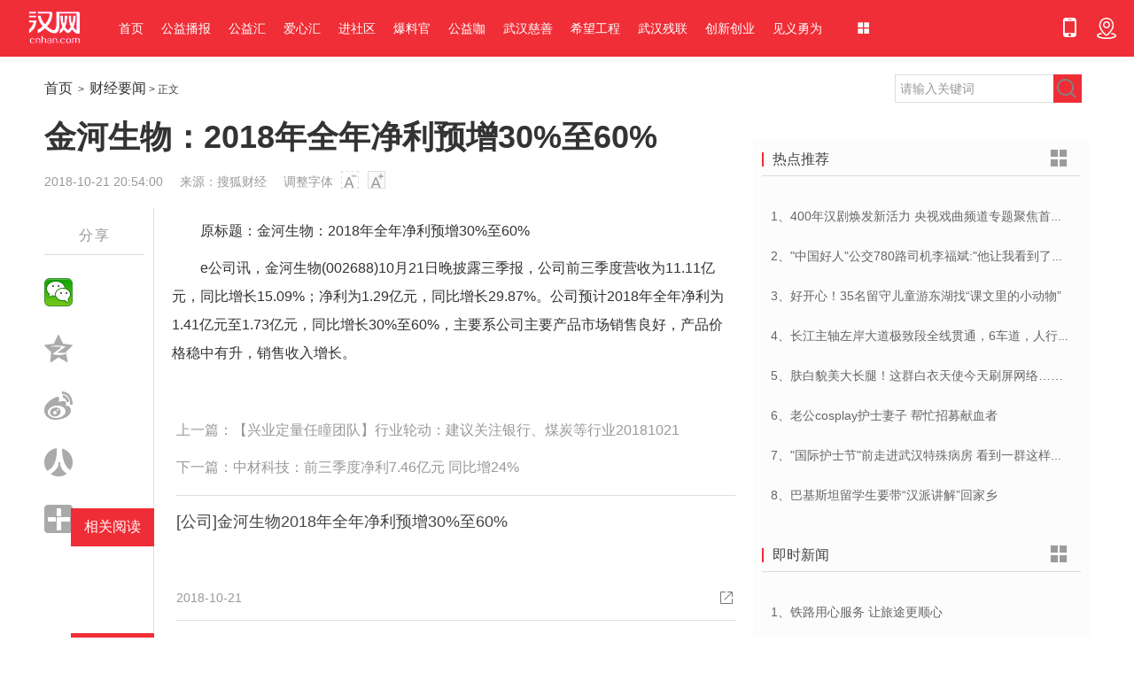

--- FILE ---
content_type: text/html;charset=utf-8
request_url: http://www.cnhan.com/bizyaowen/20181021/930494.htm
body_size: 7300
content:
<!DOCTYPE html>
<html lang="zh-CN">
    <head>
        <meta charset="utf-8">
        <meta http-equiv="X-UA-Compatible" content="IE=edge">
        <meta name="renderer" content="webkit">
        <meta name="viewport" content="width=device-width, initial-scale=1, maximum-scale=1, user-scalable=no">
        <!-- 上述3个meta标签*必须*放在最前面，任何其他内容都*必须*跟随其后！ -->
        <title>金河生物：2018年全年净利预增30%至60%_财经要闻_第页_首页_汉网_cnhan.com</title>
<meta name="keywords" content="生物,2018年,净利,30,60">
<meta name="description" content="e公司讯，金河生物(002688)10月21日晚披露三季报，公司前三季度营收为11 11亿元，同比增长15 09%；净利为1 29亿元，同比增长29 87%。公司预计2018年全年净利为1 41亿元至1 73亿元，同比增长30%至60%">
<link rel="shortcut icon" href="https://www.cnhan.com/favicon.ico">
        <!-- Bootstrap -->
        <link rel="stylesheet" type="text/css" href="https://www.cnhan.com/webstatic/font/iconfont.css">
        <link rel="stylesheet" type="text/css" href="https://www.cnhan.com/webstatic/bootstrap/css/bootstrap.css">
        <link rel="stylesheet" type="text/css" href="https://www.cnhan.com/webstatic/css/common.css">
        <link rel="stylesheet" type="text/css" href="https://www.cnhan.com/webstatic/bootstrap/css/main.css">       
    </head>
    <body>
		<!--header部分 S-->
		<!--div class="container-fluid visible-sm-block visible-xs-block">
			<div class="row mtb_10 banner" style="">
	            <div class="col-sm-12">
	                <img src="https://www.cnhan.com/webstatic/images/pic_12.jpg">
	            </div>
	        </div>
        </div-->
	    <header class="headerWrap clearfix">
	    	<div class="container-fluid">
		        <div class="logo">
					<a href="https://www.cnhan.com/"><img src="https://www.cnhan.com/webstatic/images/logo.png" alt="汉网"></a>
		        </div>
		        <div class="navList">
		        	<div class="list">
			            <ul class="clearfix">
			                <li><a href="https://www.cnhan.com/">首页</a></li>						
							<li><a href="https://www.cnhan.com/html/weigongyi/">公益播报</a></li>
							<li><a href="https://www.cnhan.com/html/hanwanghuodong/">公益汇</a></li>
                            <li><a href="https://www.cnhan.com/html/aixinhui/">爱心汇</a></li>
                            <li><a href="https://www.cnhan.com/html/Community/">进社区</a></li>
                            <li><a href="https://www.cnhan.com/html/znl/">爆料官</a></li>
                            <li><a href="https://www.cnhan.com/html/gongyika/">公益咖</a></li>
                            <li><a href="https://www.cnhan.com/html/WuhanCharity/">武汉慈善</a></li>
                            <li><a href="https://www.cnhan.com/html/hopeproject/">希望工程</a></li>
                            <li><a href="https://www.cnhan.com/html/WuhanCanlian/">武汉残联</a></li>
                            <li><a href="https://www.cnhan.com/html/chuangxinchuangye/">创新创业</a></li>
                            <li><a href="https://www.cnhan.com/html/jianyiyongwei/">见义勇为</a></li>
			            </ul>
			        </div>
		        </div>
		        <div class="more-navList">
		            <em class="iconfont icon-menu more-icon"></em>
		            <div class="more-info">
		                <ul>
						<li><a href="http://news.cnhan.com/">新闻</a></li>
						<li><a href="http://ent.cnhan.com/">娱乐</a></li>
                        <li><a href="http://tour.cnhan.com/">旅游</a></li>
                        <li><a href="http://whwb.cnhan.com/">武汉晚报</a></li>
						<li><a href="https://www.cnhan.com/html/shipin/">食品安全</a></li>
                        <li><a href="https://www.cnhan.com/html/zhengfa/">法治武汉</a></li>
                        <li><a href="https://www.cnhan.com/html/RetiredSchool/">退休学堂</a></li>
						
		                </ul>
		            </div>
		        </div>
		        <div class="tool-list-wrap pull-right">
	                <ul class="clearfix">
	                    
                            <li class="hidden-xs">
                                <a class="up-down" href="https://www.cnhan.com/">
                                    <i class="iconfont icon-shouji"></i>
                                </a>
                            </li>
                            <li class="tool">
                                <a class="up-down" href="https://www.cnhan.com/sitemap.html">
                                    <i class="iconfont icon-dizhi"></i>
                                </a>
                            </li>
	                </ul>
	            </div>
            </div>
	    </header>
	    <!--header部分 E-->		<div class="container-1200">

            <div class="clearfix hidden-xs mtb_20">
            	<!--面包屑 S-->
		        <div class="breadWrap pull-left">
		            <a href="https://www.cnhan.com/">首页</a> &nbsp;&gt;&nbsp;
		            <a href="http://www.cnhan.com/bizyaowen/">财经要闻</a> >  正文
		        </div>
		        <!--面包屑 E-->
		        <div class="w_220 pull-right">
			        <div class="search-box">
	                    <script type="text/javascript">(function(){document.write(unescape('%3Cdiv id="bdcs"%3E%3C/div%3E'));var bdcs = document.createElement('script');bdcs.type = 'text/javascript';bdcs.async = true;bdcs.src = 'http://znsv.baidu.com/customer_search/api/js?sid=11513054968520479476' + '&plate_url=' + encodeURIComponent(window.location.href) + '&t=' + Math.ceil(new Date()/3600000);var s = document.getElementsByTagName('script')[0];s.parentNode.insertBefore(bdcs, s);})();</script>
	               </div>
               </div>
            </div>
            <div class="details-wrap mtb_20">
	            <div class="row">
	            	<div class="col-sm-8">
	            		<!--新闻标题部分 S-->
				        <div class="title-newsBody">
				            <div class="title">金河生物：2018年全年净利预增30%至60%</div>
				            <div class="info-newsBody mtb_20">
				                <span class="date">2018-10-21 20:54:00</span>
				                <span class="source">来源：搜狐财经</span>
				                <span class="hidden-xs">调整字体 <i class="iconfont icon-a1 subtract"></i><i class="iconfont icon-a plus"></i></span>
				                <!--span>收藏 <i class="iconfont icon-shoucang-copy red"></i></span-->
				            </div>
				        </div>
				        <!--新闻标题部分 E-->
				        <div class="row">
				        	<div class="col-sm-2">
				        		<!--分享功能 S-->
							    <div class="share-wrap">
							        <div class="content">
							            <ul class="row bdsharebuttonbox">
							            	<li class="col-xs-2 col-sm-12 share-item">
							            		<div class="title">
										            <span>分享</span>
										        </div>
							            	</li>
							                
											<li class="col-xs-2 col-sm-12 share-item"><a href="#" class="bds_weixin" data-cmd="weixin" title="分享到微信"></a></li>
											<li class="col-xs-2 col-sm-12 share-item"><a href="#" class="bds_qzone" data-cmd="qzone" title="分享到QQ空间"></a></li>
											<li class="col-xs-2 col-sm-12 share-item"><a href="#" class="bds_tsina" data-cmd="tsina" title="分享到新浪微博"></a></li>
											<li class="col-xs-2 col-sm-12 share-item"><a href="#" class="bds_renren" data-cmd="renren" title="分享到人人网"></a></li>
											<li class="col-xs-2 col-sm-12 share-item"><a href="#" class="bds_more" data-cmd="more"></a></li>											
							            </ul>
							        </div>
							    </div>
							    <!--分享功能 E-->
				        	</div>
				        	<div class="col-sm-10 content-right">
						        <!--新闻内容部分 S-->
						        <div class="content-newsBody">
						            <p>原标题：金河生物：2018年全年净利预增30%至60%</p>
            <p>e公司讯，金河生物(002688)10月21日晚披露三季报，公司前三季度营收为11.11亿元，同比增长15.09%；净利为1.29亿元，同比增长29.87%。公司预计2018年全年净利为1.41亿元至1.73亿元，同比增长30%至60%，主要系公司主要产品市场销售良好，产品价格稳中有升，销售收入增长。</p>      									
						        </div>
								<div class="page"><script type="text/javascript">createPageHTML(1, -1, 930494, "htm");</script></div>
						        <!--新闻内容部分 E-->
								
						        <!--新闻上下篇 S-->
						        <div class="next-newsBody">
									<p>上一篇：<a href="http://www.cnhan.com/bizyaowen/20181021/930493.htm">【兴业定量任瞳团队】行业轮动：建议关注银行、煤炭等行业20181021</a></p>
                                    <p>下一篇：<a href="http://www.cnhan.com/bizyaowen/20181021/930492.htm">中材科技：前三季度净利7.46亿元 同比增24%</a></p>
						        </div>
						        <!--新闻上下篇 E-->
						        <!-- 阅读列表 S-->
						        <div class="newsList-wrap">
						        	<div class="read_menu">
						        		<div class="list">
							        		<ul class="clearfix">
							        			<li class="active">
							        				<span>相关阅读</span>
							        			</li>
							        		</ul>
						        		</div>
						        	</div>
						        	<div class="news-item-wrap">
										<div class="row">
										    											<div class="col-xs-12 col-sm-12">
																							<a href="http://www.cnhan.com/bizyaowen/20181021/930486.htm" class="content">[公司]金河生物2018年全年净利预增30%至60%</a>
									            <div class="clearfix">
									                <span class="date pull-left">2018-10-21</span>
									                <a class="iconfont icon-fenxiang share pull-right"></a>
									            </div>
							        		</div>
							        	</div>
						        	</div>
						        </div>
						        <!-- 阅读列表 E-->
						        <!-- 阅读列表 S-->
						        <div class="newsList-wrap">
						        	<div class="read_menu read_menu_js">
						        		<div class="list newsTitleList_js">
							        		<ul class="clearfix">
							        			<li class="active">
							        				<span>为你推荐</span>
							        			</li>
							        			<li><span>公益播报</span></li>
							        			<li><span>公益汇</span></li>
							        			<li><span>进社区</span></li>
							        		</ul>
						        		</div>
						        	</div>
						        	<div class="newsContent_js">
						        		<ul>
						        			<li style="display: block;">
																	        				<div class="news-item-wrap">
										        	<div class="row">
										    											<div class="col-xs-12 col-sm-12">
																					        			<a href="http://www.cnhan.com/html/weigongyi/20190514/1026745.htm" class="content">长江评论:让志愿者精神成为城市之光</a>
												            <div class="clearfix">
												                <span class="date pull-left">2018-10-21</span>
												                <a class="iconfont icon-fenxiang share pull-right"></a>
												            </div>
										        		</div>
										        	</div>
									        	</div>
																		        				<div class="news-item-wrap">
										        	<div class="row">
										    											<div class="col-xs-12 col-sm-12">
																					        			<a href="http://www.cnhan.com/html/weigongyi/20190514/1027016.htm" class="content">北京明伦公益基金会参加“一带一路”减贫国际合作论坛</a>
												            <div class="clearfix">
												                <span class="date pull-left">2018-10-21</span>
												                <a class="iconfont icon-fenxiang share pull-right"></a>
												            </div>
										        		</div>
										        	</div>
									        	</div>
																		        				<div class="news-item-wrap">
										        	<div class="row">
										    											<div class="col-xs-12 col-sm-12">
																					        			<a href="http://www.cnhan.com/html/weigongyi/20190514/1026972.htm" class="content">全国红十字系统第二届众筹扶贫大赛湖北赛区启动仪式暨培训会在汉举行</a>
												            <div class="clearfix">
												                <span class="date pull-left">2018-10-21</span>
												                <a class="iconfont icon-fenxiang share pull-right"></a>
												            </div>
										        		</div>
										        	</div>
									        	</div>
																		        				<div class="news-item-wrap">
										        	<div class="row">
										    											<div class="col-xs-12 col-sm-12">
																					        			<a href="http://www.cnhan.com/html/weigongyi/20190514/1026748.htm" class="content">质量抽检来了还想“躲猫猫”？2次不开门将被请出市场，还会纳入失信名单</a>
												            <div class="clearfix">
												                <span class="date pull-left">2018-10-21</span>
												                <a class="iconfont icon-fenxiang share pull-right"></a>
												            </div>
										        		</div>
										        	</div>
									        	</div>
																		        				<div class="news-item-wrap">
										        	<div class="row">
										    											<div class="col-xs-12 col-sm-12">
																					        			<a href="http://www.cnhan.com/html/weigongyi/20190514/1026743.htm" class="content">武汉市低保标准再次提高 城市居民每人每月提至780元</a>
												            <div class="clearfix">
												                <span class="date pull-left">2018-10-21</span>
												                <a class="iconfont icon-fenxiang share pull-right"></a>
												            </div>
										        		</div>
										        	</div>
									        	</div>
																		        			</li>
						        			<li>
																	        				<div class="news-item-wrap">
										        	<div class="row">
										    											<div class="col-xs-12 col-sm-12">
																					        			<a href="http://www.cnhan.com/html/weigongyi/20190514/1026745.htm" class="content">长江评论:让志愿者精神成为城市之光</a>
												            <div class="clearfix">
												                <span class="date pull-left">2018-10-21</span>
												                <a class="iconfont icon-fenxiang share pull-right"></a>
												            </div>
										        		</div>
										        	</div>
									        	</div>
																		        				<div class="news-item-wrap">
										        	<div class="row">
										    											<div class="col-xs-12 col-sm-12">
																					        			<a href="http://www.cnhan.com/html/weigongyi/20190514/1027016.htm" class="content">北京明伦公益基金会参加“一带一路”减贫国际合作论坛</a>
												            <div class="clearfix">
												                <span class="date pull-left">2018-10-21</span>
												                <a class="iconfont icon-fenxiang share pull-right"></a>
												            </div>
										        		</div>
										        	</div>
									        	</div>
																		        				<div class="news-item-wrap">
										        	<div class="row">
										    											<div class="col-xs-12 col-sm-12">
																					        			<a href="http://www.cnhan.com/html/weigongyi/20190514/1026972.htm" class="content">全国红十字系统第二届众筹扶贫大赛湖北赛区启动仪式暨培训会在汉举行</a>
												            <div class="clearfix">
												                <span class="date pull-left">2018-10-21</span>
												                <a class="iconfont icon-fenxiang share pull-right"></a>
												            </div>
										        		</div>
										        	</div>
									        	</div>
																		        				<div class="news-item-wrap">
										        	<div class="row">
										    											<div class="col-xs-12 col-sm-12">
																					        			<a href="http://www.cnhan.com/html/weigongyi/20190514/1026748.htm" class="content">质量抽检来了还想“躲猫猫”？2次不开门将被请出市场，还会纳入失信名单</a>
												            <div class="clearfix">
												                <span class="date pull-left">2018-10-21</span>
												                <a class="iconfont icon-fenxiang share pull-right"></a>
												            </div>
										        		</div>
										        	</div>
									        	</div>
																		        				<div class="news-item-wrap">
										        	<div class="row">
										    											<div class="col-xs-12 col-sm-12">
																					        			<a href="http://www.cnhan.com/html/weigongyi/20190514/1026743.htm" class="content">武汉市低保标准再次提高 城市居民每人每月提至780元</a>
												            <div class="clearfix">
												                <span class="date pull-left">2018-10-21</span>
												                <a class="iconfont icon-fenxiang share pull-right"></a>
												            </div>
										        		</div>
										        	</div>
									        	</div>
																		        			</li>											
						        			<li>
																	        				<div class="news-item-wrap">
										        	<div class="row">
										    											<div class="col-xs-12 col-sm-12">
																					        			<a href="http://www.cnhan.com/html/hanwanghuodong/20190514/1327.htm" class="content">市民文旅大讲堂16日开讲啦 跟你说说旅途中要注意的事</a>
												            <div class="clearfix">
												                <span class="date pull-left">2018-10-21</span>
												                <a class="iconfont icon-fenxiang share pull-right"></a>
												            </div>
										        		</div>
										        	</div>
									        	</div>
																		        				<div class="news-item-wrap">
										        	<div class="row">
										    											<div class="col-xs-12 col-sm-12">
																					        			<a href="http://www.cnhan.com/html/hanwanghuodong/20190512/1325.htm" class="content">从今天起，请叫他们“小水杉”，25万武汉军运会志愿者有了昵称</a>
												            <div class="clearfix">
												                <span class="date pull-left">2018-10-21</span>
												                <a class="iconfont icon-fenxiang share pull-right"></a>
												            </div>
										        		</div>
										        	</div>
									        	</div>
																		        				<div class="news-item-wrap">
										        	<div class="row">
										    											<div class="col-xs-12 col-sm-12">
																					        			<a href="http://www.cnhan.com/html/hanwanghuodong/20190512/1326.htm" class="content">党纪法规知识竞赛上线“斗鱼”直播，“廉洁宣传”平台多形式新</a>
												            <div class="clearfix">
												                <span class="date pull-left">2018-10-21</span>
												                <a class="iconfont icon-fenxiang share pull-right"></a>
												            </div>
										        		</div>
										        	</div>
									        	</div>
																		        				<div class="news-item-wrap">
										        	<div class="row">
										    											<div class="col-xs-12 col-sm-12">
																					        			<a href="http://www.cnhan.com/html/hanwanghuodong/20190512/1324.htm" class="content">10万人次参与 武汉16家图书馆接力"阅读马拉松"</a>
												            <div class="clearfix">
												                <span class="date pull-left">2018-10-21</span>
												                <a class="iconfont icon-fenxiang share pull-right"></a>
												            </div>
										        		</div>
										        	</div>
									        	</div>
																		        				<div class="news-item-wrap">
										        	<div class="row">
										    											<div class="col-xs-12 col-sm-12">
																					        			<a href="http://www.cnhan.com/html/hanwanghuodong/20190511/1323.htm" class="content">这堂党纪法规教育课在斗鱼直播 2.7万人线上参与</a>
												            <div class="clearfix">
												                <span class="date pull-left">2018-10-21</span>
												                <a class="iconfont icon-fenxiang share pull-right"></a>
												            </div>
										        		</div>
										        	</div>
									        	</div>
																		        			</li>
						        			<li>
																	        				<div class="news-item-wrap">
										        	<div class="row">
										    											<div class="col-xs-12 col-sm-12">
																					        			<a href="http://www.cnhan.com/html/Community/sqgy/20190514/1026909.htm" class="content">BRT各站电梯19时停运，网友建议：晚停半小时</a>
												            <div class="clearfix">
												                <span class="date pull-left">2018-10-21</span>
												                <a class="iconfont icon-fenxiang share pull-right"></a>
												            </div>
										        		</div>
										        	</div>
									        	</div>
																		        				<div class="news-item-wrap">
										        	<div class="row">
										    											<div class="col-xs-12 col-sm-12">
																					        			<a href="http://www.cnhan.com/html/Community/sqdt/20190514/1027028.htm" class="content">70多名党员和入党积极分子走进大悟革命老区</a>
												            <div class="clearfix">
												                <span class="date pull-left">2018-10-21</span>
												                <a class="iconfont icon-fenxiang share pull-right"></a>
												            </div>
										        		</div>
										        	</div>
									        	</div>
																		        				<div class="news-item-wrap">
										        	<div class="row">
										    											<div class="col-xs-12 col-sm-12">
																					        			<a href="http://www.cnhan.com/html/Community/sqgy/20190514/1026916.htm" class="content">73个“军体联国家代表队”齐聚武昌，这个迷你“军运会”好燃</a>
												            <div class="clearfix">
												                <span class="date pull-left">2018-10-21</span>
												                <a class="iconfont icon-fenxiang share pull-right"></a>
												            </div>
										        		</div>
										        	</div>
									        	</div>
																		        				<div class="news-item-wrap">
										        	<div class="row">
										    											<div class="col-xs-12 col-sm-12">
																					        			<a href="http://www.cnhan.com/html/Community/sqgy/20190514/1026913.htm" class="content">新“瞪羚企业”可获无偿资助，武汉将出台系列措施激发民间投资活力</a>
												            <div class="clearfix">
												                <span class="date pull-left">2018-10-21</span>
												                <a class="iconfont icon-fenxiang share pull-right"></a>
												            </div>
										        		</div>
										        	</div>
									        	</div>
																		        				<div class="news-item-wrap">
										        	<div class="row">
										    											<div class="col-xs-12 col-sm-12">
																					        			<a href="http://www.cnhan.com/html/Community/sqgy/20190514/1026912.htm" class="content">武汉市低保标准再次提高，城市居民每人每月提至780元</a>
												            <div class="clearfix">
												                <span class="date pull-left">2018-10-21</span>
												                <a class="iconfont icon-fenxiang share pull-right"></a>
												            </div>
										        		</div>
										        	</div>
									        	</div>
																		        			</li>						        			
						        		</ul>
						        	</div>
						        </div>
						        <!-- 阅读列表 E-->
					        </div>
				        </div>
	            	</div>
	            	<div class="col-sm-4">
                        <!--热点推荐 S-->
					    <div class="newList-wrap mtb_20">
					    
						    <div class="newList-title clearfix">
					            <h3 class="title">热点推荐</h3>
					            <a href="https://www.cnhan.com/zutu/" class="iconfont icon-menu more"></a>
					        </div>
					        <div class="newList-content">
					            <div class="list">
					                <ul>
																							                    <li class="ellipsis">
					                        <a href="http://www.cnhan.com/zutu/20190514/1026747.htm">1、400年汉剧焕发新活力 央视戏曲频道专题聚焦首届中国(武汉)汉剧艺术节</a>
					                    </li>
					                    					                    <li class="ellipsis">
					                        <a href="http://www.cnhan.com/html/gongyika/zzcg/20190514/1026740.htm">2、"中国好人"公交780路司机李福斌:"他让我看到了武汉人的热情与友善"</a>
					                    </li>
					                    					                    <li class="ellipsis">
					                        <a href="http://www.cnhan.com/zutu/20190513/1026537.htm">3、好开心！35名留守儿童游东湖找“课文里的小动物”</a>
					                    </li>
					                    					                    <li class="ellipsis">
					                        <a href="http://www.cnhan.com/zutu/20190513/1026534.htm">4、长江主轴左岸大道极致段全线贯通，6车道，人行道在堤顶，能看江景</a>
					                    </li>
					                    					                    <li class="ellipsis">
					                        <a href="http://www.cnhan.com/zutu/20190513/1026529.htm">5、肤白貌美大长腿！这群白衣天使今天刷屏网络……</a>
					                    </li>
					                    					                    <li class="ellipsis">
					                        <a href="http://www.cnhan.com/zutu/20190513/1026329.htm">6、老公cosplay护士妻子 帮忙招募献血者</a>
					                    </li>
					                    					                    <li class="ellipsis">
					                        <a href="http://www.cnhan.com/html/gongyika/zzcg/20190512/1026324.htm">7、"国际护士节"前走进武汉特殊病房 看到一群这样的白衣天使</a>
					                    </li>
					                    					                    <li class="ellipsis">
					                        <a href="http://www.cnhan.com/zutu/20190512/1026235.htm">8、巴基斯坦留学生要带“汉派讲解”回家乡</a>
					                    </li>
					                    					                </ul>
					            </div>
					        </div>
					        <div class="newList-title clearfix">
					            <h3 class="title">即时新闻</h3>
					            <a href="https://www.cnhan.com/html/jsxw/" class="iconfont icon-menu more"></a>
					        </div>
					        <div class="newList-content">
					            <div class="list">
					                <ul>
																							                    <li class="ellipsis">
					                        <a href="http://www.cnhan.com/html/jsxw/20240930/1100953.htm">1、铁路用心服务 让旅途更顺心</a>
					                    </li>
					                    					                    <li class="ellipsis">
					                        <a href="http://www.cnhan.com/html/jsxw/20240926/1100557.htm">2、党建引领 共促发展｜Transn传神与华英证券联合党建交流会</a>
					                    </li>
					                    					                    <li class="ellipsis">
					                        <a href="http://www.cnhan.com/html/jsxw/20240429/1086070.htm">3、张祥安在全市落实省委巡视反馈意见整改工作动员会上强调
提高政治站位强化政治担当 扎实做好巡视“后半篇文章”
周东明章松出席</a>
					                    </li>
					                    					                    <li class="ellipsis">
					                        <a href="http://www.cnhan.com/html/jsxw/20240429/1086067.htm">4、张祥安在全市机构改革工作会议上强调
如期高质量完成机构改革任务
为全面建设现代化美好安庆提供有力体制机制保障
周东明章松出席</a>
					                    </li>
					                    					                    <li class="ellipsis">
					                        <a href="http://www.cnhan.com/html/jsxw/20240429/1086065.htm">5、吴锦强调：高质高效抓好突出生态环境问题整改 加快建设人与自然和谐共生美丽荆州</a>
					                    </li>
					                    					                    <li class="ellipsis">
					                        <a href="http://www.cnhan.com/html/jsxw/20240429/1086062.htm">6、马鞍山首创水务：筑牢安全屏障 全力做好“五一”供水保障工作</a>
					                    </li>
					                    					                    <li class="ellipsis">
					                        <a href="http://www.cnhan.com/html/jsxw/20240429/1086059.htm">7、市委常委会党纪学习教育读书班举行开班式</a>
					                    </li>
					                    					                    <li class="ellipsis">
					                        <a href="http://www.cnhan.com/html/jsxw/20240429/1086056.htm">8、我市举行二季度重大项目集中开工活动</a>
					                    </li>
					                    					                </ul>
					            </div>
					        </div>
                            <div class="newList-title clearfix">
					            <h3 class="title">武汉</h3>
					            <a href="https://www.cnhan.com/sywh/" class="iconfont icon-menu more"></a>
					        </div>
					        <div class="newList-content">
					            <div class="list">
					                <ul>
																							                    <li class="ellipsis">
					                        <a href="http://www.cnhan.com/sywh/20241106/1104938.htm">1、湖北武汉新洲区：聚焦科技支撑产业发展 加快推进创新型县（市、区）建设</a>
					                    </li>
					                    					                    <li class="ellipsis">
					                        <a href="http://www.cnhan.com/sywh/20241106/1104937.htm">2、湖北新洲：以科技创新塑造高质量发展新动能新优势</a>
					                    </li>
					                    					                    <li class="ellipsis">
					                        <a href="http://www.cnhan.com/sywh/20241030/1104193.htm">3、赏菊好时节，武昌区街头菊展邀您共赴菊花盛宴</a>
					                    </li>
					                    					                    <li class="ellipsis">
					                        <a href="http://www.cnhan.com/sywh/20241030/1104188.htm">4、秋意浓情，盛惠感恩：永旺梦乐城武汉江夏一周年庆盛启！</a>
					                    </li>
					                    					                    <li class="ellipsis">
					                        <a href="http://www.cnhan.com/sywh/20241018/1102675.htm">5、2024第4届中国焙烤行业峰会在武汉开幕</a>
					                    </li>
					                    					                    <li class="ellipsis">
					                        <a href="http://www.cnhan.com/sywh/20241001/1101012.htm">6、聆听英雄回声 感受红色魅力！《铁血忠魂忠魂曹官记》在汉首发</a>
					                    </li>
					                    					                    <li class="ellipsis">
					                        <a href="http://www.cnhan.com/sywh/20240923/1100158.htm">7、2024第4届中国焙烤行业峰会将于10月17-18日与在武汉举办</a>
					                    </li>
					                    					                    <li class="ellipsis">
					                        <a href="http://www.cnhan.com/sywh/20240903/1094121.htm">8、广隆蛋挞王武汉旗舰店盛大开业--广府美食，江城绽放</a>
					                    </li>
					                    					                </ul>
					            </div>
					        </div>
					        
					    </div>
					    <!--热点推荐 E-->	            	</div>
	            </div>
            </div>

		</div>
        <!-- footer S-->
        <section class="footer text-center">
            <div class="container">
                <p class="footer-link">
                    <a href="https://www.cnhan.com/html/sitemap.html">站点地图</a>
                    <a href="https://www.cnhan.com/other/footinfo/contactus.html">网站建设</a>
                </p>
                <p><span>qq:3403719454</span></p>
            </div>
        </section>
        <!-- footer E-->
<script type="text/javascript">	
(function(){
    var bp = document.createElement('script');
    var curProtocol = window.location.protocol.split(':')[0];
    if (curProtocol === 'https') {
        bp.src = 'https://zz.bdstatic.com/linksubmit/push.js';        
    }
    else {
        bp.src = 'http://push.zhanzhang.baidu.com/push.js';
    }
    var s = document.getElementsByTagName("script")[0];
    s.parentNode.insertBefore(bp, s);
})();

(function(){
var src = "https://s.ssl.qhres2.com/ssl/ab77b6ea7f3fbf79.js";
document.write('<script src="' + src + '" id="sozz"><\/script>');
})();
</script>        <!-- jQuery (Bootstrap 的所有 JavaScript 插件都依赖 jQuery，所以必须放在前边) -->
        <script src="https://www.cnhan.com/webstatic/js/jquery.min.js"></script>
        <!-- 加载 Bootstrap 的所有 JavaScript 插件。你也可以根据需要只加载单个插件。 -->
        <script src="https://www.cnhan.com/webstatic/bootstrap/js/bootstrap.min.js"></script>
        <script type="text/javascript" src="https://www.cnhan.com/webstatic/js/common.js"></script>
		<script>window._bd_share_config={"common":{"bdSnsKey":{"tsina":"2871292266"},"bdText":"","bdMini":"1","bdMiniList":false,"bdPic":"","bdStyle":"2","bdSize":"32"},"share":{},"image":{"viewList":["weixin","qzone","tsina","renren"],"viewText":"","viewSize":"16"},"selectShare":{"bdContainerClass":null,"bdSelectMiniList":["weixin","qzone","tsina","renren"]}};with(document)0[(getElementsByTagName('head')[0]||body).appendChild(createElement('script')).src='http://bdimg.share.baidu.com/static/api/js/share.js?v=89860593.js?cdnversion='+~(-new Date()/36e5)];</script>
		<script language="JavaScript" src="http://cms.cnhan.com/api.php?op=count&id=930494&modelid=56"></script>
        <script type="text/javascript">
            $(function(){
                $(".newsTitleList_js li").click(function(){
                    $(".newsTitleList_js li").eq($(this).index()).addClass("active").siblings().removeClass("active");
                    $(".newsContent_js li").hide().eq($(this).index()).show();
                });
            })
        </script>
    </body>
</html>

--- FILE ---
content_type: text/css
request_url: https://www.cnhan.com/webstatic/font/iconfont.css
body_size: 6864
content:

@font-face {font-family: "iconfont";
  src: url('iconfont.eot?t=1535334772816'); /* IE9*/
  src: url('iconfont.eot?t=1535334772816#iefix') format('embedded-opentype'), /* IE6-IE8 */
  url('[data-uri]') format('woff'),
  url('iconfont.ttf?t=1535334772816') format('truetype'), /* chrome, firefox, opera, Safari, Android, iOS 4.2+*/
  url('iconfont.svg?t=1535334772816#iconfont') format('svg'); /* iOS 4.1- */
}

.iconfont {
  font-family:"iconfont" !important;
  font-size:16px;
  font-style:normal;
  -webkit-font-smoothing: antialiased;
  -moz-osx-font-smoothing: grayscale;
}

.icon-shouji:before { content: "\e600"; }

.icon-falv:before { content: "\e62c"; }

.icon-weibiaoti1:before { content: "\e667"; }

.icon-caozuoxunhuan:before { content: "\e679"; }

.icon-shequ:before { content: "\e62b"; }

.icon-weixin:before { content: "\e7e5"; }

.icon-jiahao:before { content: "\e726"; }

.icon-062qqkongjian:before { content: "\e63e"; }

.icon-right:before { content: "\e62a"; }

.icon-a:before { content: "\e681"; }

.icon-a1:before { content: "\e682"; }

.icon-sousuo:before { content: "\e655"; }

.icon-aixinfengxian:before { content: "\e733"; }

.icon-jianyiyongweishengu:before { content: "\e6a5"; }

.icon-xiaoshumiao:before { content: "\e67c"; }

.icon-baoliaoshixin:before { content: "\e603"; }

.icon-kongjianguanli:before { content: "\e608"; }

.icon-bar-gongyi:before { content: "\e601"; }

.icon-meitibaodao:before { content: "\e6d4"; }

.icon-left:before { content: "\e680"; }

.icon-dizhi:before { content: "\e614"; }

.icon-fenxiang:before { content: "\e65c"; }

.icon-QQ:before { content: "\e60f"; }

.icon-weibo:before { content: "\e65a"; }

.icon-xuetang:before { content: "\e604"; }

.icon-menu:before { content: "\e615"; }

.icon-shoucang-copy:before { content: "\e602"; }

.icon-yanjiuchuangxinnengli:before { content: "\e611"; }

.icon-shipinanquan:before { content: "\e616"; }

.icon-pinglun:before { content: "\e648"; }

.icon-fenxiang1:before { content: "\e617"; }



--- FILE ---
content_type: text/css
request_url: https://www.cnhan.com/webstatic/css/common.css
body_size: 1786
content:
@charset "utf-8";
/*
 * 
 * @dir 
 * @creater	前端工程师——张工 <354631282@qq.com>
 * */
/* 全局区域 -S */
/* 全局设置 -S */
* {
  box-sizing: border-box;
}
body,
ul,
li,
img,
dl,
dt,
dd {
  margin: 0;
  padding: 0;
}
body {
  font-family: "Microsoft YaHei", verdana, arial;
  font-size: 12px;
  color: #444;
  -ms-overflow-style: scrollbar;
}
ul {
  list-style-type: none;
  list-style-position: inside;
}
img {
  border: none;
}
a {
  text-decoration: none;
  color: #444;
}
a:hover {
  color: red;
  text-decoration: underline;
}
a:focus,
a:visited {
  outline: none;
  -moz-outline: none;
  text-decoration: none;
}
.ellipsis {
  display: block;
  word-break: keep-all;
  white-space: nowrap;
  overflow: hidden;
  text-overflow: ellipsis;
}
.break_word {
  word-wrap: break-word;
  word-break: break-all;
}
.keep_all {
  word-break: keep-all;
  white-space: nowrap;
}
.test_justify {
  text-align: justify;
  text-justify: distribute-all-lines;
  /*ie6-8*/
  text-align-last: justify;
  /* ie9*/
  -ms-text-align-last: justify;
  -o-text-align-last: justify;
  -moz-text-align-last: justify;
  /*ff*/
  -webkit-text-align-last: justify;
  /*chrome 20+*/
}
@media screen and (-webkit-min-device-pixel-ratio: 0) {
  /* chrome*/
  .test_justify:after {
    content: ".";
    display: inline-block;
    *display: inline;
    *zoom: 1;
    width: 100%;
    overflow: hidden;
    height: 0;
  }
}
.clearfix {
  zoom: 1;
}
input::-webkit-input-placeholder {
  /* WebKit browsers */
  color: #999;
}
input:-moz-placeholder {
  /* Mozilla Firefox 4 to 18 */
  color: #999;
}
input::-moz-placeholder {
  /* Mozilla Firefox 19+ */
  color: #999;
}
input:-ms-input-placeholder {
  /* Internet Explorer 10+ */
  color: #999;
}
input::-ms-clear {
  display: none;
}

/* 全局重置 -E */
.white {
  color: #fff;
}
.c_0099ff {
  color: #0099ff;
}
.c_f70b48 {
  color: #f70b48;
}
.c_666 {
  color: #666 !important;
}
.c_888 {
  color: #888;
}
.red {
  color: #ca0710 !important;
}
.bj_blue {
  background-color: #1281cd;
}
.bj_red {
  background-color: #ca0710;
}
.bj_gray {
  background-color: #f5f5f5;
}
.bj_white {
  background-color: #fff;
}
.bj_3b5d94 {
  background-color: #3b5d94;
}
.f12 {
  font-size: 12px;
}
.f14 {
  font-size: 14px;
}
.f16 {
  font-size: 16px;
}
.f22 {
  font-size: 22px;
}
.lh24 {
  line-height: 24px;
}
/* 全局区域 -E */
.bjBorder {
  margin-bottom: 20px;
  border: 1px solid #ddd;
  background-color: #fff;
}
.bjBorder > h3 {
  margin-bottom: 0;
}
@media screen and (max-width: 768px) {
  .bjBorder {
    border: none;
    margin-bottom: 0;
  }
}
/* bt平台布局兼容 -S */
/* bt平台布局兼容 -E */
/* 公共外边距 -S */
.ml_10 {
  margin-left: 10px;
}
.mb_20 {
  margin-bottom: 20px;
}
.mt_20 {
  margin-top: 20px;
}
.mt_30 {
  margin-top: 30px;
}
.mr_30 {
  margin-right: 30px;
}
.mb_50 {
  margin-bottom: 50px;
}
.mtb_10 {
  margin-top: 10px;
  margin-bottom: 10px;
}
.mtb_20 {
  margin-top: 20px;
  margin-bottom: 20px;
}
.mtb_30 {
  margin-top: 30px;
  margin-bottom: 30px;
}
.mtb_45 {
  margin-top: 45px;
  margin-bottom: 45px;
}
.mtb_60 {
  margin-top: 60px;
  margin-bottom: 60px;
}
.ptb_20 {
  padding-top: 20px;
  padding-bottom: 20px;
}
.ptb_15 {
  padding-top: 15px;
  padding-bottom: 15px;
}
.w_220{
  width: 220px;
}
@media screen and (max-width: 768px) {
  .mb_50 {
    margin-bottom: 15px;
  }
}
/* 公共外边距 -S */

/* Pages new */
.pages{
    text-align: center;
    padding: 25px 0;
}
.pages a{
    padding: 5px;    border: 1px solid #CCC;    border-top: none;    border-left: none;    margin: 0px 2px;    min-width: 20px;    display: inline-block;    box-shadow: 0 0 5px #ccc;    border-radius: 3px;
}
.pages span{
    padding: 5px;    border: 1px solid #CCC;    border-top: none;    border-left: none;    margin: 0px 2px;    min-width: 20px;    display: inline-block;    box-shadow: 0 0 5px #ccc;    border-radius: 3px;
    background: #CA1010;    color: #fff;
}
/* 2016/08/19 Add by ZHW*/

.page {
	text-align: center;
	padding:20px 0 0;
	font-family:Verdana, Geneva, sans-serif;
}
.page .nopage, .page .pagebar a, .page li{
	padding: 5px;
	border: 1px solid #CCC;
	border-top: none;
	border-left: none;
	margin: 0px 2px;
	min-width: 20px;
	display: inline-block;
	*zoom:1;
	box-shadow:0 0 5px #ccc;
	border-radius:3px;
}
.page .nopage,.page .thisclass,.page .thisclass a{
	background: #CA1010;
	color: #fff
}
.page .pagebar a {
	background: #fff;
	cursor: pointer;
}
.page .pagebar a:hover {
	background: #CA1010;
	color: #fff;

}

/*返回顶部*/
#toTop{
	width: 50px;
	position: fixed;
	bottom: 50px;
	left: 50%;
	margin-left: 510px;
	z-index: 90;
	_position: absolute;
}
#toTop .Tohead {
	display:none
}

#toTop div{
	z-index:90;
	cursor: pointer;
	height: 50px;
	background:rgba(247, 4, 49,1)!important;/*ie9+any*/
	background:#e70012;/*ie678*/
	_background: url(http://www.cnhan.com/webstatic/images/totop-bg.gif);/*ie6*/
}
#toTop div:hover {
	background: rgba(232, 21, 21, 0.8)!important;/*ie9+any*/
	box-shadow: 0 0 50px #000 inset;
}

.Tohead:hover{
	filter:alpha(opacity=80);/*ie678*/
}
#toTop .Tohead span{background:url(http://www.cnhan.com/webstatic/images/top.png) center center no-repeat;}

#toTop div span,#toTop span a{
	display:block;
	width:50px;
	height:50px;
}

--- FILE ---
content_type: text/css
request_url: https://www.cnhan.com/webstatic/bootstrap/css/main.css
body_size: 5071
content:
@charset "UTF-8";
@keyframes up-down {
  0% {
    top: 0px; }
  33% {
    top: -5px; }
  66% {
    top: 5px; }
  77% {
    top: -3px; }
  88% {
    top: 3px; }
  100% {
    top: 0px; } }
@-webkit-keyframes up-down {
  0% {
    top: 0px; }
  33% {
    top: -5px; }
  66% {
    top: 5px; }
  77% {
    top: -3px; }
  88% {
    top: 3px; }
  100% {
    top: 0px; } }
@-moz-keyframes up-down {
  0% {
    top: 0px; }
  33% {
    top: -5px; }
  66% {
    top: 5px; }
  77% {
    top: -3px; }
  88% {
    top: 3px; }
  100% {
    top: 0px; } }
@-ms-keyframes up-down {
  0% {
    top: 0px; }
  33% {
    top: -5px; }
  66% {
    top: 5px; }
  77% {
    top: -3px; }
  88% {
    top: 3px; }
  100% {
    top: 0px; } }
@-o-keyframes up-down {
  0% {
    top: 0px; }
  33% {
    top: -5px; }
  66% {
    top: 5px; }
  77% {
    top: -3px; }
  88% {
    top: 3px; }
  100% {
    top: 0px; } }
/* 顶部模块 -S */
.top-wrap {
  margin: 20px auto; }
  .top-wrap .logo {
    margin-right: 50px; }
  .top-wrap .title {
    margin-top: 10px;
    margin-bottom: 20px;
    font-size: 16px; }

.tool-list-wrap li {
  float: left;
  padding-left: 5px;
  padding-right: 5px; }
  .tool-list-wrap li a {
    display: block;
    width: 32px;
    height: 32px;
    line-height: 32px;
    font-size: 14px;
    text-decoration: none;
    text-align: center; }
    .tool-list-wrap li a .iconfont {
      font-size: 24px; }
    .tool-list-wrap li a:hover {
      color: red; }
  .tool-list-wrap li .up-down {
    position: relative;
    top: 0;
    z-index: 1; }
  .tool-list-wrap li .up-down:hover {
    animation: up-down 0.5s linear;
    -webkit-animation: up-down 0.5s linear;
    -moz-animation: up-down 0.5s linear;
    -ms-animation: up-down 0.5s linear;
    -o-animation: up-down 0.5s linear; }
  .tool-list-wrap li .weixin {
    position: relative;
    z-index: 1; }
    .tool-list-wrap li .weixin:hover img {
      display: block; }
    .tool-list-wrap li .weixin img {
      display: none;
      position: absolute;
      top: 32px;
      left: -110px;
      z-index: 999;
      box-shadow: 0 0 5px 0 rgba(0, 0, 0, 0.5); }

/*search搜索*/
.search-box {
  position: relative;
  z-index: 1;
  width: 100%;
  padding-right: 30px; }
  .search-box input {
    width: 100%;
    padding: 6px;
    border: 1px solid #ddd;
    line-height: 18px;
    font-size: 14px;
    outline: none; }
  .search-box .icon {
    position: absolute;
    right: 0;
    top: 0;
    z-index: 2;
    width: 30px;
    height: 32px;
    line-height: 32px;
    font-size: 16px;
    color: #fff;
    background-color: #ff8400;
    text-align: center;
    cursor: pointer; }

@media (max-width: 480px) {
  .top-wrap {
    margin-top: 10px;
    margin-bottom: 10px; }
    .top-wrap .logo, .top-wrap img {
      width: 80px;
      margin-right: unset; }
    .top-wrap .tool {
      margin-top: 20px; } }
/*
 * 导航菜单;
 * @time 2018-06-26
 * @creater 前端工程师——张工 <354631282@qq.com>
 * */
.nav {
  height: 46px;
  overflow: hidden; }
  .nav .list {
    padding-bottom: 20px;
    overflow-y: auto; }
  .nav ul {
    display: block;
    margin: auto;
    font-size: 0;
    text-align: center; }
  .nav li {
    display: inline-block;
    *display: inline;
    *zoom: 1;
    vertical-align: middle; }
    .nav li:first-child a {
      border-left: none; }
    .nav li a {
      display: block;
      min-width: 90px;
      border-left: 1px solid transparent;
      font-size: 16px;
      text-decoration: none; }

.firstNav {
  background: #ef2d36; }
  .firstNav li:hover a, .firstNav li.active a {
    background: #cb1e26; }
  .firstNav li a {
    padding-top: 12px;
    padding-bottom: 12px;
    border-left-color: #f76969;
    color: #fff; }

.secondNav {
  border-bottom: 3px solid #ddd; }
  .secondNav li:hover a, .secondNav li.active a {
    color: red; }
  .secondNav li a {
    margin-top: 12px;
    margin-bottom: 12px;
    border-left-color: #ddd; }

/*
 * 友情链接;
 * @time 2018-06-26
 * @creater 前端工程师——张工 <354631282@qq.com>
 * */
.blogrollWrap {
  margin-top: 30px;
  margin-bottom: 30px; }
  .blogrollWrap .tabTitleWrap {
    height: 47px;
    overflow: hidden; }
    .blogrollWrap .tabTitleWrap .tabTitle {
      padding-bottom: 20px;
      overflow-x: auto; }
    .blogrollWrap .tabTitleWrap li.active {
      border-bottom: 2px solid #a5a5a5; }
    .blogrollWrap .tabTitleWrap li a {
      padding: 10px;
      color: red;
      font-size: 18px;
      cursor: pointer;
      text-align: center; }
  .blogrollWrap .tabContent {
    margin-top: 10px; }
    .blogrollWrap .tabContent ul {
      display: none; }
    .blogrollWrap .tabContent li {
      width: 10%; }
      .blogrollWrap .tabContent li a {
        padding: 5px;
        font-size: 14px;
        text-align: left;
        overflow: hidden;
        text-overflow: ellipsis;
        white-space: nowrap;
        word-break: keep-all; }
        .blogrollWrap .tabContent li a:hover {
          color: red; }
  .blogrollWrap ul {
    display: block;
    font-size: 0; }
    .blogrollWrap ul li {
      display: inline-block;
      *display: inline;
      *zoom: 1;
      vertical-align: middle; }
      .blogrollWrap ul li a {
        display: block;
        color: black;
        text-decoration: none; }

@media (max-width: 767px) {
  .blogrollWrap .tabContent li {
    width: 25%; } }
/*
 * 页脚模块;
 * @time 2018-06-26
 * @creater 前端工程师——张工 <354631282@qq.com>
 * */
.footer {
  padding-top: 25px;
  padding-bottom: 25px;
  background: #525252; }
  .footer, .footer a {
    color: #ABABAB; }
  .footer .footer-link, .footer .footer-pic {
    font-size: 0; }
    .footer .footer-link a, .footer .footer-link img, .footer .footer-pic a, .footer .footer-pic img {
      display: inline-block;
      *display: inline;
      *zoom: 1;
      margin-top: 5px;
      margin-bottom: 5px;
      vertical-align: middle; }
  .footer .footer-link a {
    padding-left: 10px;
    padding-right: 10px;
    border-left: 1px solid #ABABAB;
    font-size: 12px;
    text-decoration: none;
    white-space: nowrap;
    word-break: keep-all; }
    .footer .footer-link a:hover {
      color: red; }
    .footer .footer-link a:first-child {
      border-left: none; }
  .footer .footer-pic img {
    max-height: 40px;
    margin-left: 5px;
    margin-right: 5px; }
    .footer .footer-pic img:first-child {
      margin-left: 0; }
    .footer .footer-pic img:last-child {
      margin-right: 0; }

@media (max-width: 767px) {
  .footer p span {
    display: block;
    padding-left: 10px;
    padding-right: 10px;
    overflow: hidden;
    text-overflow: ellipsis;
    white-space: nowrap;
    word-break: keep-all; } }
@media (max-width: 374px) {
  .footer .footer-link a:last-child {
    border-left: none; } }
/*
 * 轮播图;
 * @time 2018-06-27
 * @creater 前端工程师——张工 <354631282@qq.com>
 * */
.slide-title {
  position: absolute;
  left: 0;
  bottom: 0;
  z-index: 2;
  width: 100%;
  padding-top: 10px;
  padding-bottom: 10px;
  font-size: 0;
  background-color: rgba(0, 0, 0, 0.5);
  filter: progid:DXImageTransform.Microsoft.gradient(startColorstr=#7f000000,endColorstr=#7f000000);
  text-align: center; }
  .slide-title .iconfont {
    display: inline-block;
    *display: inline;
    *zoom: 1;
    width: 30px;
    height: 30px;
    font-size: 28px;
    line-height: 30px;
    color: #fff;
    text-decoration: none;
    text-align: center;
    cursor: pointer;
    vertical-align: middle; }
  .slide-title .carousel-indicators {
    position: relative;
    display: inline-block;
    top: 0px;
    left: unset;
    width: 80%;
    height: 30px;
    padding-left: unset;
    margin-left: unset;
    margin-bottom: 0;
    overflow: hidden;
    vertical-align: middle; }
    .slide-title .carousel-indicators li {
      display: none;
      position: absolute;
      top: 0;
      left: 0;
      z-index: 1;
      width: 100%;
      height: 30px;
      margin: unset;
      line-height: 30px;
      font-size: 14px;
      text-indent: unset;
      cursor: unset;
      background-color: unset;
      background-color: unset;
      border: none;
      border-radius: unset;
      color: #fff;
      text-align: center;
      overflow: hidden;
      text-overflow: ellipsis;
      white-space: nowrap;
      word-break: keep-all; }
    .slide-title .carousel-indicators .active {
      display: block; }

/*
 * 公益汇;
 * @time 2018-06-28
 * @creater 前端工程师——张工 <354631282@qq.com>
 * */
.more {
  font-size: 0;
  color: #666; }
  .more, .more .title, .more .iconfont {
    display: inline-block;
    *display: inline;
    *zoom: 1;
    line-height: 24px;
    vertical-align: middle; }
  .more .title {
    font-size: 16px; }
  .more .iconfont {
    margin-right: 5px;
    font-size: 18px; }

.btn-wrap {
  display: inline-block;
  *display: inline;
  *zoom: 1;
  position: relative;
  z-index: 5;
  width: 132px;
  vertical-align: middle; }
  .btn-wrap:hover .btn-list {
    display: block; }
  .btn-wrap .btn-title {
    display: block;
    width: 100%;
    height: 32px;
    font-size: 18px;
    color: #fff;
    line-height: 32px;
    background: #ef2f39;
    text-align: center;
    text-decoration: none; }
  .btn-wrap .btn-list {
    display: none;
    position: absolute;
    top: 32px;
    right: 0;
    z-index: 999;
    width: 132px;
    padding: 5px;
    font-size: 14px;
    background: #fff;
    text-align: center;
    cursor: default;
    box-shadow: 1px 1px 1px 0px rgba(0, 0, 0, 0.3); }
    .btn-wrap .btn-list li {
      padding: 5px;
      border-bottom: 1px solid #ddd; }

.gyh-wrap {
  padding-left: 30px;
  padding-right: 30px; }
  .gyh-wrap .img .col-sm-6:first-child {
    padding-right: 5px; }
  .gyh-wrap .img .col-sm-6:last-child {
    padding-left: 5px; }
  .gyh-wrap h5 {
    margin-top: 10px;
    margin-bottom: 10px;
    line-height: 24px; }
  .gyh-wrap img {
    display: block;
    max-width: 100%;
    margin: 0 auto;
    vertical-align: bottom;
    outline: none; }
  .gyh-wrap .more, .gyh-wrap .btn-wrap {
    float: left;
    width: 50%; }
  .gyh-wrap .more {
    margin-top: 5px; }
  .gyh-wrap .tool {
    margin-top: 30px;
    font-size: 0; }

@media (min-width: 768px) and (max-width: 1024px) {
  .gyh-wrap {
    padding-left: unset;
    padding-right: unset; }
    .gyh-wrap .tool {
      margin-top: 15px; } }
@media (max-width: 768px) {
  .gyh-wrap {
    padding-left: unset;
    padding-right: unset; }
    .gyh-wrap p, .gyh-wrap h5 {
      margin-top: 3px;
      margin-bottom: 3px; }
    .gyh-wrap .tool {
      margin-top: 10px; } }
/*
 * 字体轮播;
 * @time 2018-06-28
 * @creater 前端工程师——张工 <354631282@qq.com>
 * */
.textSlideWrap {
  position: relative;
  z-index: 1;
  height: 38px;
  padding: 5px 5px 5px 38px;
  margin-top: 20px;
  margin-bottom: 20px;
  border: 1px solid #ddd;
  background-color: #f6f8f9; }
  .textSlideWrap .iconfont {
    position: absolute;
    top: 4px;
    left: 6px;
    z-index: 1;
    display: block;
    width: 28px;
    height: 28px;
    line-height: 28px;
    font-size: 24px;
    text-align: center; }
  .textSlideWrap .txtMarquee-left li {
    padding-left: 10px;
    padding-right: 10px;
    line-height: 26px;
    overflow: hidden;
    text-overflow: ellipsis;
    white-space: nowrap;
    word-break: keep-all; }
    .textSlideWrap .txtMarquee-left li a, .textSlideWrap .txtMarquee-left li a:hover {
      color: #0099ff; }

/*
 * 自媒对象;
 * @time 2018-06-29
 * @creater 前端工程师——张工 <354631282@qq.com>
 * */
.media-wrap img {
  width: 100%;
  max-height: 100%; }
.media-wrap p {
  margin-top: unset;
  margin-bottom: unset;
  line-height: 24px; }

@media (min-width: 480px) and (max-width: 769px) {
  .media-wrap p {
    height: 48px;
    overflow: hidden; } }
/*
 * disc列表;
 * @time 2018-06-29
 * @creater 前端工程师——张工 <354631282@qq.com>
 * */
.list-disc {
  margin-top: 10px;
  margin-bottom: 10px; }
  .list-disc li {
    margin-top: 10px;
    margin-bottom: 10px;
    font-size: 16px;
    line-height: 18px;
    overflow: hidden;
    text-overflow: ellipsis;
    white-space: nowrap;
    word-break: keep-all; }
    .list-disc li em {
      position: relative;
      top: -3px;
      left: 0;
      z-index: 1;
      margin-right: 10px;
      line-height: 18px;
      list-style: none; }

@media (max-width: 768px) {
  .list-disc li {
    margin-top: 5px;
    margin-bottom: 5px; } }
/*
 * 公共title;
 * @time 2018-06-29
 * @creater 前端工程师——张工 <354631282@qq.com>
 * */
.title-wrap {
  padding-top: 5px;
  padding-bottom: 5px;
  margin-top: 10px;
  margin-bottom: 10px;
  font-size: 0;
  line-height: 30px;
  border-bottom: 1px solid #0099ff; }
  .title-wrap .title .iconfont, .title-wrap .title span, .title-wrap .title .subhead {
    display: inline-block;
    vertical-align: bottom; }
  .title-wrap .title .subhead {
    margin-left: 10px;
    line-height: 18px;
    font-size: 14px;
    color: #a5a5a5; }
  .title-wrap .title .iconfont {
    width: 30px;
    height: 30px;
    margin-right: 5px;
    font-size: 26px;
    color: red;
    text-align: center; }
  .title-wrap .title .text {
    font-size: 20px; }
  .title-wrap .title .text-primary {
    color: #0697f2; }
  .title-wrap .more-wrap {
    position: relative;
    z-index: 999; }
  .title-wrap .more-btn {
    position: absolute;
    top: 0px;
    right: 0px;
    z-index: 1;
    height: 30px; }
    .title-wrap .more-btn:hover {
      right: -40px;
      width: 90px; }
      .title-wrap .more-btn:hover .icon {
        color: #fff;
        background-color: #9a9a9a;
        text-align: center; }
      .title-wrap .more-btn:hover .list {
        display: block; }
    .title-wrap .more-btn .icon {
      display: block;
      font-size: 16px;
      cursor: default; }
    .title-wrap .more-btn .list {
      display: none;
      position: absolute;
      top: 30px;
      right: 0;
      z-index: 999;
      width: 90px;
      padding-bottom: 10px;
      background-color: #9a9a9a; }
      .title-wrap .more-btn .list li {
        padding-left: 10px;
        padding-right: 10px;
        font-size: 14px;
        line-height: 24px;
        text-align: center;
        overflow: hidden;
        text-overflow: ellipsis;
        white-space: nowrap;
        word-break: keep-all; }
        .title-wrap .more-btn .list li a, .title-wrap .more-btn .list li a:hover {
          color: #fff; }

@media (max-width: 768px) {
  .title-wrap .more-btn {
    width: 30px;
    right: 0;
    text-align: center; }
    .title-wrap .more-btn:hover {
      right: 0; } }
/*进入社区*/
.jsq-wrap {
  background-color: #fafafa; }
  .jsq-wrap .title-wrap, .jsq-wrap .list-disc {
    padding-left: 10px;
    padding-right: 10px; }
  .jsq-wrap h5 {
    margin-top: 15px;
    margin-bottom: 15px; }
  .jsq-wrap img {
    width: 100%;
    max-height: 100%; }

@media (max-width: 768px) {
  .jsq-wrap h5 {
    margin-top: 10px;
    margin-bottom: 10px; } }
/*热门标题图*/
.hot-pic {
  position: relative;
  z-index: 1;
  max-height: 170px;
  overflow: hidden; }
  .hot-pic img {
    width: 100%;
    max-height: 100%; }
  .hot-pic .text {
    position: absolute;
    left: 0;
    bottom: 0;
    z-index: 2;
    width: 100%;
    padding: 5px 10px;
    background-color: rgba(0, 0, 0, 0.7);
    color: #fff;
    font-size: 14px;
    line-height: 18px; }

/*广告图*/
.banner img {
  width: 100%; }
  .banner img:hover {
    box-shadow: 0 0 3px rgba(0, 0, 0, 0.75); }

/*武汉慈善*/
.whcs .slide .carousel-inner {
  width: 85%;
  margin: 0 auto; }
.whcs .slide img {
  width: 100%;
  max-height: 100%; }
.whcs .slide a.iconfont {
  position: absolute;
  top: 100px;
  z-index: 5;
  font-size: 36px;
  color: red;
  text-decoration: none; }
.whcs .slide a.icon-left {
  left: 0px; }
.whcs .slide a.icon-right {
  right: 0px; }
.whcs .slide .carousel-caption {
  width: 100%;
  left: 0;
  bottom: 0;
  padding: 5px 10px;
  font-size: 14px;
  background-color: rgba(0, 0, 0, 0.7); }
.whcs .list-disc li {
  padding-left: 35px;
  padding-right: 35px; }

@media (max-width: 768px) {
  .whcs .list-disc {
    padding-top: unset;
    padding-bottom: unset; } }
.bb {
  margin-top: 20px;
  padding: 30px 10px 10px 10px;
  background-color: #fafafa; }
  .bb img {
    display: block;
    margin: 0 auto;
    width: 100%;
    max-height: 300px; }
  .bb .tabTitle_bb li, .bb .tabTitle_bb a {
    font-size: 18px;
    color: #2b2b2b; }
    .bb .tabTitle_bb li:hover, .bb .tabTitle_bb a:hover {
      text-decoration: none; }
  .bb .tabTitle_bb li {
    text-align: center;
    cursor: pointer; }
    .bb .tabTitle_bb li:last-child a {
      border-bottom: none; }
    .bb .tabTitle_bb li a {
      display: inline-block;
      padding-top: 30px;
      padding-bottom: 30px;
      border-bottom: 1px solid #ddd; }
  .bb .tabTitle_bb li.active {
    background-color: #ef2d36;
    font-style: oblique;
    font-weight: 600; }
    .bb .tabTitle_bb li.active a {
      padding-top: 10px;
      padding-bottom: 10px;
      font-size: 24px;
      color: #fff;
      border-bottom: none; }
  .bb .tabContent_bb li {
    display: none; }

@media (max-width: 480px) {
  .bb {
    padding: 10px;
    padding-top: unset; }
    .bb .tabTitle_bb li a {
      padding-top: 10px;
      padding-bottom: 10px;
      border-bottom: none;
      font-size: 16px; }
    .bb .tabTitle_bb li.active a {
      font-size: 16px; } }
@media (min-width: 480px) and (max-width: 768px) {
  .bb {
    padding: 20px 10px 10px 10px; }
    .bb .tabTitle_bb li a {
      padding-top: 25px;
      padding-bottom: 25px; }
    .bb .tabTitle_bb li.active a {
      font-size: 18px; } }
/** header部分
 */
.headerWrap {
  background-color: #f02e37; }
  .headerWrap .tool-list-wrap {
    margin: 16px 0; }
    .headerWrap .tool-list-wrap a, .headerWrap .tool-list-wrap a:hover {
      color: #fff; }
  .headerWrap .logo {
    float: left;
    margin: 10px 16px; }
    .headerWrap .logo img {
      vertical-align: middle; }
  .headerWrap .navList {
    float: left;
    margin: 12px; }
    .headerWrap .navList li {
      float: left; }
      .headerWrap .navList li a {
        display: block;
        margin: 10px;
        font-size: 14px;
        color: #fff; }
        .headerWrap .navList li a:hover {
          text-decoration: none; }
  .headerWrap .more-navList {
    position: relative;
    float: left; }
    .headerWrap .more-navList .more-icon {
      display: inline-block;
      margin: 22px 15px;
      width: 20px;
      height: 20px;
      font-size: 14px;
      line-height: 20px;
      text-align: center;
      color: #fff;
      cursor: pointer; }
    .headerWrap .more-navList .more-info {
      display: none;
      position: absolute;
      top: 63px;
      left: -1px;
      z-index: 99;
      width: 422px;
      padding: 10px;
      background-color: #fff;
      border-top: none;
      border-left: 1px solid #ddd;
      border-right: 1px solid #ddd;
      border-bottom: 1px solid #ddd; }
      .headerWrap .more-navList .more-info ul li {
        float: left;
        width: 80px;
        padding: 10px;
        text-align: center; }
        .headerWrap .more-navList .more-info ul li a {
          font-size: 14px;
          color: #666; }
          .headerWrap .more-navList .more-info ul li a:hover {
            color: #f02e37; }
    .headerWrap .more-navList:hover {
      background-color: #fff;
      border-left: 1px solid #ddd;
      border-right: 1px solid #ddd; }
      .headerWrap .more-navList:hover .more-icon {
        color: #f02e37; }
      .headerWrap .more-navList:hover .more-info {
        display: block; }

@media (max-width: 1024px) {
  .headerWrap .logo {
    float: none;
    text-align: center; }
  .headerWrap .navList {
    float: none;
    width: 100%;
    margin: auto;
    height: 40px;
    color: transparent;
    border-top: 1px solid #d60009;
    border-bottom: 1px solid #d60009;
    overflow: hidden; }
    .headerWrap .navList .list {
      padding-bottom: 20px;
      overflow-y: auto; }
  .headerWrap .more-navList .more-info {
    max-width: 300px; } }
/** 热点推荐
 */
.newList-wrap {
  padding-left: 10px;
  padding-right: 10px;
  background-color: #fcfcfc; }

.newList-title {
  padding-top: 5px;
  border-bottom: 1px solid #dcdcdc; }
  .newList-title .title {
    float: left;
    margin-top: 10px;
    margin-bottom: 10px;
    border-left: 2px solid #f02c38;
    padding-left: 10px;
    font-weight: 400;
    color: #444;
    font-size: 16px;
    line-height: 16px; }
  .newList-title .more {
    float: right;
    display: inline-block;
    width: 25px;
    height: 25px;
    margin: 5px 10px;
    font-size: 20px;
    color: #9b9b9b;
    cursor: pointer; }

.newList-content .list {
  padding: 10px; }
  .newList-content .list li {
    margin-top: 25px;
    margin-bottom: 25px; }
    .newList-content .list li a {
      font-size: 14px;
      color: #666; }
      .newList-content .list li a:hover {
        text-decoration: none; }
.newList-content .picWrap {
  margin-top: 15px; }
  .newList-content .picWrap li .picbox {
    position: relative;
    border: 1px solid #ccc;
    cursor: pointer;
    overflow: hidden; }
    .newList-content .picWrap li .picbox img {
      width: 100%;
      height: 100%;
      vertical-align: middle; }
    .newList-content .picWrap li .picbox .mark {
      position: absolute;
      bottom: 0px;
      width: 100%;
      height: 30px;
      font-size: 12px;
      line-height: 30px;
      background-color: rgba(0, 0, 0, 0.7);
      color: #fff;
      text-align: center;
      transition: all 0.3s; }
    .newList-content .picWrap li .picbox:hover .mark {
      bottom: 0; }
  .newList-content .picWrap li:nth-child(odd) {
    float: left; }
  .newList-content .picWrap li:nth-child(even) {
    float: right; }

@media (max-width: 768px) {
  .newList-content .list li {
    margin-top: 10px;
    margin-bottom: 10px; } }
.details-wrap .content-right {
  border-left: 1px solid #ddd; }

/*新闻主体——媒体对象*/
.newsList-wrap {
  position: relative;
  z-index: 10;
  padding-left: 15px; }
  .newsList-wrap .read_menu {
    position: absolute;
    top: 15px;
    left: -104px;
    z-index: 1; }
    .newsList-wrap .read_menu li {
      padding: 10px 15px;
      font-size: 16px;
      cursor: pointer;
      border-bottom: 1px solid transparent;
      text-align: right; }
      .newsList-wrap .read_menu li.active, .newsList-wrap .read_menu li.active:hover {
        background-color: #ef2d36;
        text-align: center; }
        .newsList-wrap .read_menu li.active span, .newsList-wrap .read_menu li.active:hover span {
          color: #fff; }
      .newsList-wrap .read_menu li:hover {
        border-color: #ef2d36; }
        .newsList-wrap .read_menu li:hover span {
          color: #ef2d36; }

.news-item-wrap {
  padding-top: 15px;
  padding-bottom: 15px;
  border-top: 1px solid #ddd; }
  .news-item-wrap img {
    display: block;
    margin: auto;
    max-width: 100%; }
  .news-item-wrap .content {
    display: block;
    min-height: 90px;
    font-size: 18px;
    line-height: 28px; }
  .news-item-wrap .date {
    font-size: 14px;
    color: #999; }
  .news-item-wrap .share {
    display: inline-block;
    width: 20px;
    height: 20px;
    margin-left: 5px;
    font-size: 16px;
    color: #666;
    cursor: pointer;
    text-align: center;
    line-height: 20px;
    -webkit-border-radius: 3px;
    -moz-border-radius: 3px;
    border-radius: 3px;
    text-decoration: none; }
    .news-item-wrap .share:hover {
      background-color: #f02c38;
      color: #fff !important; }

@media (max-width: 768px) {
  .newsList-wrap {
    padding-left: unset; }
    .newsList-wrap .read_menu {
      position: static;
      height: 43px;
      overflow: hidden; }
      .newsList-wrap .read_menu .list {
        padding-bottom: 20px;
        overflow-y: auto; }
      .newsList-wrap .read_menu ul {
        display: block;
        text-align: center; }
      .newsList-wrap .read_menu li {
        float: left; }

  .news-item-wrap .content {
    min-height: auto;
    margin-bottom: 5px;
    font-size: 14px;
    line-height: 18px; }

  .details-wrap .content-right {
    border-left: none; } }
/**
  * 新闻主体
 */
.breadWrap {
  line-height: 32px; }
  .breadWrap span, .breadWrap a {
    font-size: 16px;
    text-decoration: none;
    color: #333; }

.title-newsBody {
  line-height: 20px; }
  .title-newsBody .title {
    font-size: 36px;
    line-height: 36px;
    color: #333;
    font-weight: 700; }
  .title-newsBody .info-newsBody {
    font-size: 14px;
    color: #999; }
    .title-newsBody .info-newsBody span {
      margin-right: 15px; }
  .title-newsBody .iconfont {
    display: inline-block;
    width: 20px;
    height: 20px;
    margin-left: 5px;
    margin-right: 5px;
    font-size: 16px;
    text-align: center;
    cursor: pointer; }
  .title-newsBody .subtract, .title-newsBody .plus {
    border: 1px solid #ddd; }
    .title-newsBody .subtract:hover, .title-newsBody .plus:hover {
      color: red;
      border-color: red; }
  .title-newsBody .subtract {
    border-style: dashed; }
  .title-newsBody .plus {
    background-color: #fafafa; }

@media (max-width: 768px) {
  .title-newsBody .title {
    font-size: 20px;
    line-height: 28px;
    text-align: center; } }
.content-newsBody {
  font-size: 16px;
  padding: 10px; }
  .content-newsBody p,.content-newsBody div {
    
    line-height: 32px;
    text-indent: 32px;
    color: #333; }
  .content-newsBody img {
    display: block;
    margin: 10px auto;
    max-width: 100%; }

.next-newsBody {
  margin-top: 15px;
  margin-bottom: 15px;
  padding-left: 15px;
  padding-right: 15px; }
  .next-newsBody p {
    color: #999;
    font-size: 16px;
    line-height: 32px; }
  .next-newsBody a {
    color: #999; }
    .next-newsBody a:hover {
      color: #666; }

/**
  * 分享功能
 */
.share-wrap {
  margin: 0 auto;
  text-align: center; }
  .share-wrap .title {
    padding-top: 10px;
    padding-bottom: 10px;
    text-align: center;
    border-bottom: 1px solid #ddd; }
    .share-wrap .title span {
      font-size: 16px;
      color: #999;
      letter-spacing: 2px; }
  .share-wrap .content li.share-item {
    margin: 10px auto;
    text-align: center; }
    .share-wrap .content li.share-item .iconfont {
      display: inline-block;
      width: 40px;
      height: 40px;
      font-size: 26px;
      border-radius: 50%;
      text-align: center;
      line-height: 40px;
      color: #9b9b9b;
      text-decoration: none;
      background-color: #d0d0d0;
      transition: all 0.3s; }
      .share-wrap .content li.share-item .iconfont.qqIcon:hover {
        background-color: #2291f7;
        color: #fff; }
      .share-wrap .content li.share-item .iconfont.wxIcon:hover {
        background-color: #3dbe5b;
        color: #fff; }
      .share-wrap .content li.share-item .iconfont.kjIcon:hover {
        background-color: #f8c514;
        color: #fff; }
      .share-wrap .content li.share-item .iconfont.wbIcon:hover {
        background-color: #ff5757;
        color: #fff; }
  .share-wrap .content li.more {
    margin-top: 20px; }
    .share-wrap .content li.more .iconfont {
      font-size: 18px;
      cursor: pointer; }

@media (max-width: 480px) {
  .share-wrap .title {
    border-bottom: none; } }
.tab-wrap {
  height: 45px;
  border-top: 2px solid #ef2c36;
  border-bottom: 1px solid #e3e3e3;
  background-color: #fafafa;
  overflow: hidden; }
  .tab-wrap .list {
    padding-bottom: 20px;
    overflow-y: auto; }
  .tab-wrap li {
    float: left;
    padding: 10px 20px;
    color: #333;
    font-size: 18px; }
    .tab-wrap li:hover a {
      color: #ef2c36;
      text-decoration: none; }
    .tab-wrap li.active, .tab-wrap li.active:hover {
      background-color: #ef2c36; color: #fff;}
      .tab-wrap li.active a, .tab-wrap li.active:hover a {
        color: #fff; }

.newsContent_js li {
  display: none; }

.tab-list-wrap li {
  display: none; }
  .tab-list-wrap li .news-item-wrap:first-child {
    border-top: none; }

/*# sourceMappingURL=main.css.map */

--- FILE ---
content_type: application/x-javascript
request_url: http://znsv.baidu.com/customer_search/api/link?uid=http%3A%2F%2Fwww.cnhan.com%2Fbizyaowen%2F20181021%2F930494.htm&callback=flyjsonp_7A28D9D330A541A78B23EBC9A4E8CE27
body_size: 237
content:
flyjsonp_7A28D9D330A541A78B23EBC9A4E8CE27({"errno":1})

--- FILE ---
content_type: application/javascript
request_url: https://www.cnhan.com/webstatic/js/common.js
body_size: 5235
content:
function countWide(_selector){
	var _width = 0;
	$(_selector).find("li").each(function(){
	    _width += $(this).outerWidth();
	}).parent("ul").css("width",_width);
}

$(function(){
	countWide(".firstNav");
	countWide(".secondNav");
	countWide(".tabTitle");
	countWide(".navList");
	countWide(".tab-wrap");
	if( $(window).width()<=768){
		countWide(".read_menu_js");
	}
	$(window).resize(function(){
		countWide(".firstNav");
		countWide(".secondNav");
		countWide(".tabTitle");
		countWide(".navList");
		countWide(".tab-wrap");
		if( $(window).width()<=768){
			countWide(".read_menu_js");
		}
	})
	
  //文章页字体
  $(".icon-a").click(function() {
    var c_n=$(".content-newsBody").css("font-size").substr(0,2);
    if(c_n<20){
    $(".content-newsBody").css("font-size",function(index,value) {return parseFloat(value)+2;});
    //$(this).siblings('a').removeClass('on');
  }
    else{
      //$(this).addClass('on').siblings('a').removeClass('on');
      return
    }
  });

  $(".icon-a1").click(function() {
    var c_n=$(".content-newsBody").css("font-size").substr(0,2);
    if(c_n>14){
    $(".content-newsBody").css("font-size",function(index,value) {return parseFloat(value)-2;});
    //$(this).siblings('a').removeClass('on');
  }
    else{
      //$(this).addClass('on').siblings('a').removeClass('on');
    return
    }
  });
  
  var _hmt = _hmt || [];
//   window._hmt = window._hmt || []
  var hm = document.createElement("script");
  hm.src = "https://hm.baidu.com/hm.js?6dcb81bb49240b2d411fab060fb3071c";
  var s = document.getElementsByTagName("script")[0]; 
  s.parentNode.insertBefore(hm, s);
  
});

function createPageHTML(_nPageCount, _nCurrIndex, _sPageName, _sPageExt){
var PageStart;
var PageEnd;
if(_nPageCount == null || _nPageCount<=1){
return;
}
var nCurrIndex = _nCurrIndex || 0;
if(nCurrIndex == 0)
{
document.write("<span class='nopage'>首页</span>&nbsp;");
document.write("<span class='nopage qt'>上一页</span>&nbsp;");
document.write("<span class='nopage'>1</span>&nbsp;");
}
else
{
document.write("<span class='pagebar'><a href=\""+_sPageName+"."+_sPageExt+"\">首页</a></span>&nbsp;");
if(nCurrIndex==1)
{
document.write("<span class='pagebar qt'><a href=\""+_sPageName+"."+_sPageExt+"\">上一页</a></span>&nbsp;");
}
else
{
document.write("<span class='pagebar qt'><a href=\""+_sPageName+"_"+nCurrIndex+"."+_sPageExt+"\">上一页</a></span>&nbsp;");
}
if(_nPageCount>9&&nCurrIndex>4)
{								
}
else
{
document.write("<span class='pagebar'><a href=\""+_sPageName+"."+_sPageExt+"\">1</a></span>&nbsp;");
}
}
if(_nPageCount>5)
{
PageStart = nCurrIndex-3;
if((nCurrIndex-3)<1)PageStart = 1;
if((nCurrIndex+4)>_nPageCount) PageStart = _nPageCount-5;
PageEnd = PageStart +5;
}
else
{
PageStart = 1;
PageEnd = _nPageCount;
}
for(var i=PageStart; i<PageEnd+1; i++){
if(nCurrIndex == i){
document.write("<span class='nopage'>"+(i+1) + "</span>&nbsp;");
}
else{ 
if(i == _nPageCount)
document.write("<span class='pagebar'><a href=\"http://bbs.cnhan.com\" target=\"_blank\">"+(_nPageCount+1)+"</a></span>&nbsp;");
else
document.write("<span class='pagebar'><a href=\""+_sPageName+"_" + (i+1) + "."+_sPageExt+"\">"+(i+1)+"</a></span>&nbsp;");
}
}

if(nCurrIndex<_nPageCount-1)
{
document.write("<span class='pagebar nt'><a href=\""+_sPageName+"_"+(nCurrIndex+2)+"."+_sPageExt+"\">下一页</a></span>&nbsp;");
document.write("<span class='pagebar'><a href=\""+_sPageName+"_"+_nPageCount+"."+_sPageExt+"\">尾页</a></span>&nbsp;");
}
else{
if(nCurrIndex == _nPageCount-1){
document.write("<span class='pagebar nt'><a href=\"http://bbs.cnhan.com\" target=\"_blank\">下一页</a></span>&nbsp;");
document.write("<span class='pagebar'><a href=\""+_sPageName+"_"+_nPageCount+"."+_sPageExt+"\">尾页</a></span>&nbsp;");
}
else
{
document.write("<span class='nopage nt'>下一页</span>&nbsp;");
document.write("<span class='nopage'>尾页</span>");
}
}
}

$(function(){
  toTop = $("#toTop"), //回到顶部
  head = $("#head"), //头部随屏
  isIE6 = !!window.ActiveXObject && !window.XMLHttpRequest; //如果为IE6
  //点击返回顶部按钮
  toTop.children(".Tohead").click(function() {
    $("html, body").scrollTop(0);
  });
  function slider_start() { //左右广告显示初始化
    var winw_s = $(window).width();
    if (winw_s < 1160) {
      
      winw_s > 1110 ? (toTop.css("display", "block")) : (toTop.css("display", "none"));
    } else {
      
      
    }
  };
  slider_start(); //运行一次
  var slidelrShow = function(win) { //屏幕尺寸以及相关匹配显示
    if (win < 1160) {
      
      win > 1110 ? (toTop.css("display", "block")) : (toTop.css("display", "none"));
    } else {
      toTop.css("display", "block");
      
    }
  };
  $(window).resize(function() { //监视窗口大小改变
    var winw = $(window).width();
    slidelrShow(winw);
  });
  
  $(window).scroll(function() { //滚动监视
    var st = $(document).scrollTop(),
      winh = $(window).height(),
      th = toTop.height(); //监视滚动轴距顶高和窗口高
    st > 400 ? toTop.children(".Tohead").show() : toTop.children(".Tohead").hide(); //回到顶部显示控制
    if (isIE6) { //IE6HACK
      toTop.css("top", st + winh - th - 50); //回到顶部位置
      head.css("top", st); //头部位置
    }
    st > 80 ? head.addClass("move") : head.removeClass("move"); //HEAD滚动  
  });

})